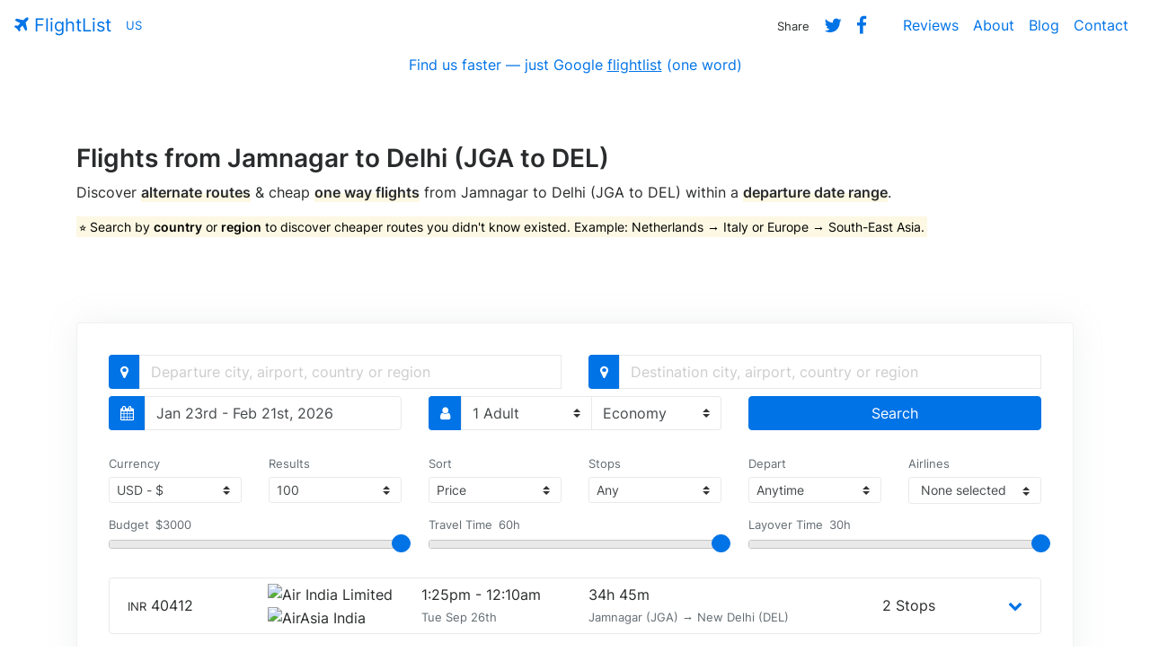

--- FILE ---
content_type: text/html; charset=UTF-8
request_url: https://www.flightlist.io/jamnagar-jga-delhi-del-cheap-one-way-flights.php
body_size: 6932
content:
<!DOCTYPE html>
<html lang="en">
  <head>
    <meta charset="utf-8">
    <meta name="viewport" content="width=device-width, initial-scale=1, shrink-to-fit=no">
    <meta name="description" content="Find the cheapest one way flights & airline tickets from Jamnagar to Delhi (JGA to DEL) within a departure date range.">
    <meta name="author" content="FlightList">
    <title>Jamnagar to Delhi (JGA to DEL) One Way Flights | FlightList</title>
    <!-- Twitter Card -->
    <meta name="twitter:card" content="summary_large_image">
    <meta name="twitter:site" content="@flightlist">
    <meta name="twitter:creator" content="@ismaelyws">
    <meta name="twitter:title" content="FlightList - Book Flights. Simplified.">
    <meta name="twitter:description" content="Discover alternate routes &amp; cheap, one way flights &#x2708; within a departure date range. Made for digital nomads, remote workers & flexible travelers.">
    <meta name="twitter:image" content="http://www.flightlist.io/img/twitter-card.jpg">
    <!-- Facebook Open Graph-->
    <meta property="og:url" content="http://www.flightlist.io" />
    <meta property="og:type" content="website" />
    <meta property="og:title" content="FlightList - Book Flights. Simplified." />
    <meta property="og:description" content="Discover alternate routes &amp; cheap, one way flights &#x2708; within a departure date range. Made for digital nomads, remote workers & flexible travelers." />
    <meta property="og:image" content="http://www.flightlist.io/img/fb-card.jpg" />
    <!-- Bootstrap CSS -->
    <link href="css/bootstrap.min.css" rel="stylesheet">
    <!-- jQuery UI CSS -->
    <link href="css/jquery-ui.min.css" rel="stylesheet">
    <!-- FlightList CSS -->
    <link href="css/flightlist.css" rel="stylesheet">
    <!-- Font Awesome CSS -->
    <link href="css/font-awesome.min.css" rel="stylesheet">
    <!-- Date Range Picker CSS -->
    <link href="css/daterangepicker.css" rel="stylesheet">
    <!-- Easy Autocomplete CSS -->
    <link href="css/easy-autocomplete.min.css" rel="stylesheet">
    <!-- Bootstrap Multiselect CSS -->
    <link href="css/bootstrap-multiselect.css" rel="stylesheet">
    <!-- Rangeslider CSS -->
    <link href="css/rangeslider.css" rel="stylesheet">
    <!-- Conanical URL -->
    <link rel="canonical" href="https://www.flightlist.io/jamnagar-jga-delhi-del-cheap-one-way-flights.php">
  </head>
  <body>
    <section id="welcome">
        <!-- Navigation -->
        <nav class="navbar bg-transparent navbar-toggleable-md">
          <button class="navbar-toggler navbar-toggler-right" type="button" data-toggle="collapse" data-target="#containerNavbar" aria-controls="containerNavbar" aria-expanded="false" aria-label="Toggle navigation">
            <span class="navbar-toggler-icon"></span>
          </button>
          <a href="https://www.flightlist.io" class="navbar-brand" title="FlightList Homepage" alt="FlightList Homepage"><i class="fa fa-plane" aria-hidden="true"></i> FlightList</a>
          <div id="countryip" class="navbar-text site-description text-info small">US</div>
          <div class="collapse navbar-collapse" id="containerNavbar">
            <ul class="navbar-nav ml-auto">
              <li class="nav-item">
                <span class="nav-link"><small>Share</small></span>
              </li>
              <li class="nav-item">
                <a class="nav-link" rel="nofollow" target="_blank" href="https://twitter.com/intent/tweet?text=Discover%20alternate%20routes%20and cheap,%20one way%20flights%20&#x2708;%20within%20a%20departure%20date%20range%20with%20http://www.flightlist.io%20made%20by%20%40ismaelyws%20%23travel%20%23digitalnomad%20%23remote%20%23tbex%20%23ttot%20%23budgettravel%20%23trlt"><i class="fa fa-lg fa-twitter" aria-hidden="true"></i></a>
              </li>
              <li class="nav-item mr-4">
                <a class="fb-share nav-link" rel="nofollow" target="_blank" href="https://www.facebook.com/sharer/sharer.php?u=http%3A//www.flightlist.io"><i class="fa fa-lg fa-facebook" aria-hidden="true"></i></a>
              </li>
              <li class="nav-item">
                <a class="nav-link" href="reviews.php">Reviews</a>
              </li>
              <li class="nav-item">
                <a class="nav-link" href="about.php">About</a>
              </li>
              <li class="nav-item">
                <a class="nav-link" href="blog.php">Blog</a>
              </li>
              <li class="nav-item">
                <a class="nav-link" href="contact.php">Contact</a>
              </li>
            </ul>
          </div>
        </nav>
        <!-- Infobox -->
        <div class="container-fluid">
          <div class="row">
            <div class="col-md-12 text-center">
              <span class="news">Find us faster — just Google <u>flightlist</u> (one word)</span>
            </div>
          </div>
        </div>
        <!-- Page Content -->
        <div class="container welcome">
          <div class="row">
            <div class="col-md-12 message">
              <h1 class="page-title">Flights from Jamnagar to Delhi (JGA to DEL)</h1>
              <p>Discover <span class="underline">alternate routes</span> &amp; cheap <span class="underline">one way flights</span> from Jamnagar to Delhi (JGA to DEL) within a <span class="underline">departure date range</span>.</p>
              <p class="blue"><mark>⭐ Search by <strong>country</strong> or <strong>region</strong> to discover cheaper routes you didn't know existed. Example: Netherlands &rarr; Italy or Europe &rarr; South-East Asia.</mark></p>
            </div>
          </div>
        </div>
        <!-- Flight List -->
        <div class="container mb-2 search">
          <div class="card">
            <div class="col-md-12">
                <form method="GET" name="flightsearch" class="form-inline form-group row">                 
                  <div class="input-group mb-2 col-md-6 origin">
                    <span class="input-group-addon primary"><i class="fa fa-map-marker" aria-hidden="true"></i></span>
                    <input id="from-input" name="from" type="text" class="form-control" placeholder="Departure city, airport, country or region">
                    <input id="from-data" type="hidden" value="JGA">
                  </div>
                  <div class="input-group mb-2 col-md-6 destination">
                    <span class="input-group-addon primary"><i class="fa fa-map-marker" aria-hidden="true"></i></span>
                    <input id="to-input" name="to" type="text" class="form-control" placeholder="Destination city, airport, country or region">
                    <input id="to-data" type="hidden" value="DEL">
                  </div>
                  <div class="input-group mb-2 col-md-4 date">
                    <span class="input-group-addon primary"><i class="fa fa-calendar" aria-hidden="true"></i></span>
                    <div id="daterangepicker" name="daterangepicker" type="text" class="form-control" title="Select a departure date range" /><span></span></div>
                  </div>
                  <div class="input-group mb-2 col-md-4 passengers">
                    <span class="input-group-addon primary"><i class="fa fa-user" aria-hidden="true"></i></span>
                    <select id="adults" name="adults" class="form-control custom-select">
                      <option value="1">1 Adult</option>
                      <option value="2">2 Adults</option>
                      <option value="3">3 Adults</option>
                      <option value="4">4 Adults</option>
                      <option value="5">5 Adults</option>
                    </select>
                    <select id="cabins" name="cabins" class="form-control custom-select border-left-0">
                      <option value="M">Economy</option>
                      <option value="W">Premium Economy</option>
                      <option value="C">Business</option>
                      <option value="F">First Class</option>
                    </select>
                  </div>
                  <div class="input-group mb-2 col-md-4">
                    <input type="hidden" name="chngair" id="chngair" value="yes">
                    <button id="submit" type="submit" class="btn btn-primary btn-block">Search</button>
                  </div>
                </form>
            </div>
            <div class="col-lg-12 mb-2 filter">
              <form id="filter">
                <div class="row">
                <div class="col-md-12">
                <div class="row">
                  <div class="col-md-2 currency">
                    <label class="text-muted mb-1"><small>Currency</small></label>
                    <div class="input-group-sm">
                      <select id="currency" name="currency" class="form-control input-sm custom-select selectpicker">
                        <option value="USD" data-symbol="US$">USD - $</option>
                        <option value="AUD" data-symbol="AU$">AUD - $</option>
                        <option value="BRL" data-symbol="R$">BRL - R$</option>
                        <option value="CAD" data-symbol="CA$">CAD - $</option>
                        <option value="CNY" data-symbol="元">CNY - 元</option>
                        <option value="EUR" data-symbol="€">EUR - €</option>
                        <option value="GBP" data-symbol="£">GBP - £</option>
                        <option value="INR" data-symbol="₹">INR - ₹</option>
                        <option value="MXN" data-symbol="MX$">MXN - $</option>
                        <option value="NZD" data-symbol="NZ$">NZD - $</option>
                        <option value="PLN" data-symbol="zł">PLN - zł</option>
                        <option value="RUB" data-symbol="₽">RUB - ₽</option>
                        <option value="TRY" data-symbol="₺">TRY - ₺</option>
                        <option value="ZAR" data-symbol="R">ZAR - R</option>
                      </select>
                    </div>
                  </div>
                  <div class="col-md-2 limit">
                    <label class="text-muted mb-1"><small>Results</small></label>
                    <div class="input-group-sm">
                      <select id="limit" name="limit" class="form-control input-sm custom-select">
                        <option value="25">25</option>
                        <option value="50">50</option>
                        <option value="75">75</option>
                        <option value="100" selected="selected">100</option>
                        <option value="200">200</option>
                      </select>
                    </div>
                  </div>
                  <div class="col-md-2 sort">
                    <label class="text-muted mb-1"><small>Sort</small></label>
                    <div class="input-group-sm">
                      <select id="sort" name="sort" class="form-control input-sm custom-select">
                        <option value="price">Price</option>
                        <option value="quality">Quality</option>
                        <option value="duration">Duration</option>
                        <option value="date">Date</option>
                      </select>
                    </div>
                  </div>
                  <div class="col-md-2 stops">
                    <label class="text-muted mb-1"><small>Stops</small></label>
                    <div class="input-group-sm">
                      <select id="stops" name="stops" class="form-control input-sm custom-select">
                        <option value="10">Any</option>
                        <option value="0">Direct</option>
                        <option value="1">Up to 1</option>
                        <option value="2">Up to 2</option>
                        <option value="3">Up to 3</option>
                        <option value="4">Up to 4</option>
                      </select>
                    </div>
                  </div>
                  <div class="col-md-2 depart">
                    <label class="text-muted mb-1"><small>Depart</small></label>
                    <div class="input-group-sm">
                      <select id="depart" name="depart" class="form-control input-sm custom-select">
                        <option data-from="00:00" data-to="23:59">Anytime</option>
                        <option data-from="06:00" data-to="11:59">Morning</option>
                        <option data-from="12:00" data-to="17:59">Afternoon</option>
                        <option data-from="18:00" data-to="23:59">Evening</option>
                        <option data-from="00:00" data-to="05:59">Night</option>
                      </select>
                    </div>
                  </div>
                  <div class="col-md-2 mr-0 airlines">
                    <label class="text-muted mb-1"><small>Airlines</small></label>
                    <div class="input-group-sm">
                      <select id="airlinefilter" class="form-control input-sm custom-select" multiple="multiple"></select>
                    </div>
                  </div>
                </div>
                <div class="row mt-3 mb-4">
                  <div class="col-md-4">
                    <div class="budget range-slider">
                      <span class="text-muted small align-top align-top-line-height">Budget</span>
                      <input id="budget-amount" class="budget-amount amount text-muted small align-top" type="text" readonly>
                      <div id="budget" class="mt-0"></div>
                    </div>
                  </div>
                  <div class="col-md-4">
                    <div class="duration range-slider">
                      <span class="text-muted small align-top align-top-line-height">Travel Time</span>
                      <input id="duration-amount" class="duration-amount amount text-muted small align-top" type="text" readonly>
                      <div id="duration" class="mt-0"></div>
                    </div>
                  </div>
                  <div class="col-md-4">
                    <div class="layover range-slider">
                      <span class="text-muted small align-top align-top-line-height">Layover Time</span>
                      <input id="layover-amount" class="layover-amount amount text-muted small align-top" type="text" readonly>
                      <div id="layover" class="mt-0"></div>
                    </div>
                  </div>
                </div>
                </div>
              </div>
            </form>
            </div>
            <div class="loading">Loading&#8230;</div>
            <div id="results" class="col-md-12 results"><ul class="flights-list mb-0"><li class="flight mb-3"><div class="row vertical-align"><div class="col-xs-2 col-sm-2 col-md-2"><small>INR</small> <span class="price">40412</span></div><div class="col-xs-2 col-sm-2 col-md-2 pl-0"><img class="mr-1" src="https://images.kiwi.com/airlines/32/AI.png" title="Air India Limited" alt="Air India Limited"><img class="mr-1" src="https://images.kiwi.com/airlines/32/I5.png" title="AirAsia India" alt="AirAsia India"></div><div class="col-xs-2 col-sm-2 col-md-2 pr-0 pl-0"><div class="row"><div class="col-md-12"><span class="reduced">1:25pm - 12:10am</span></div><div class="col-md-12"><small class="text-muted">Tue Sep 26th</small></div></div></div><div class="col-xs-4 col-sm-4 col-md-4"><div class="row"><div class="col-md-12">34h 45m</div><div class="col-md-12"><small class="text-muted">Jamnagar (JGA) → New Delhi (DEL)</small></div></div></div><div class="col-xs-1 col-sm-1 col-md-1 pr-0 pl-0">2 Stops</div><div class="col-md-1 text-right"><a data-toggle="collapse" href="#JGA-DEL-40412-1695734700" role="button" aria-expanded="false" aria-controls="collapseExample"><i class="fa fa-chevron-down" aria-hidden="true"></i></a></div></div><div class="collapse" id="JGA-DEL-40412-1695734700"><div class="route small card mt-3 mb-3"><div class="card-block"><p class="mb-0"><i class="fa fa-calendar ml-2" aria-hidden="true"></i> Tue Sep 26th 2023 <i class="fa fa-plane ml-2" aria-hidden="true"></i> Air India Limited <span class="text-muted">· AI 648</span> <i class="fa fa-map-marker ml-2" aria-hidden="true"></i> Depart at 1:25pm from Jamnagar (JGA) <i class="fa fa-clock-o ml-2" aria-hidden="true"></i> Fly for 1h 30m <i class="fa fa-map-marker ml-2" aria-hidden="true"></i> Arrive at 2:55pm in Mumbai (BOM)</p></div></div><div class="layover text-center small"><p class="mb-0">Layover in Mumbai for 24h 20m</p></div><div class="route small card mt-3 mb-3"><div class="card-block"><p class="mb-0"><i class="fa fa-calendar ml-2" aria-hidden="true"></i> Wed Sep 27th 2023 <i class="fa fa-plane ml-2" aria-hidden="true"></i> AirAsia India <span class="text-muted">· I5 679</span> <i class="fa fa-map-marker ml-2" aria-hidden="true"></i> Depart at 3:15pm from Mumbai (BOM) <i class="fa fa-clock-o ml-2" aria-hidden="true"></i> Fly for 1h 35m <i class="fa fa-map-marker ml-2" aria-hidden="true"></i> Arrive at 4:50pm in Jaipur (JAI)</p></div></div><div class="layover text-center small"><p class="mb-0">Layover in Jaipur for 6h 30m</p></div><div class="route small card mt-3 mb-3"><div class="card-block"><p class="mb-0"><i class="fa fa-calendar ml-2" aria-hidden="true"></i> Wed Sep 27th 2023 <i class="fa fa-plane ml-2" aria-hidden="true"></i> AirAsia India <span class="text-muted">· I5 769</span> <i class="fa fa-map-marker ml-2" aria-hidden="true"></i> Depart at 11:20pm from Jaipur (JAI) <i class="fa fa-clock-o ml-2" aria-hidden="true"></i> Fly for 0h 50m <i class="fa fa-map-marker ml-2" aria-hidden="true"></i> Arrive at 12:10am in New Delhi (DEL)</p></div></div></div></li><li class="flight mb-3"><div class="row vertical-align"><div class="col-xs-2 col-sm-2 col-md-2"><small>INR</small> <span class="price">40534</span></div><div class="col-xs-2 col-sm-2 col-md-2 pl-0"><img class="mr-1" src="https://images.kiwi.com/airlines/32/AI.png" title="Air India Limited" alt="Air India Limited"><img class="mr-1" src="https://images.kiwi.com/airlines/32/I5.png" title="AirAsia India" alt="AirAsia India"></div><div class="col-xs-2 col-sm-2 col-md-2 pr-0 pl-0"><div class="row"><div class="col-md-12"><span class="reduced">1:25pm - 2:05pm</span></div><div class="col-md-12"><small class="text-muted">Tue Sep 26th</small></div></div></div><div class="col-xs-4 col-sm-4 col-md-4"><div class="row"><div class="col-md-12">24h 40m</div><div class="col-md-12"><small class="text-muted">Jamnagar (JGA) → New Delhi (DEL)</small></div></div></div><div class="col-xs-1 col-sm-1 col-md-1 pr-0 pl-0">2 Stops</div><div class="col-md-1 text-right"><a data-toggle="collapse" href="#JGA-DEL-40534-1695734700" role="button" aria-expanded="false" aria-controls="collapseExample"><i class="fa fa-chevron-down" aria-hidden="true"></i></a></div></div><div class="collapse" id="JGA-DEL-40534-1695734700"><div class="route small card mt-3 mb-3"><div class="card-block"><p class="mb-0"><i class="fa fa-calendar ml-2" aria-hidden="true"></i> Tue Sep 26th 2023 <i class="fa fa-plane ml-2" aria-hidden="true"></i> Air India Limited <span class="text-muted">· AI 648</span> <i class="fa fa-map-marker ml-2" aria-hidden="true"></i> Depart at 1:25pm from Jamnagar (JGA) <i class="fa fa-clock-o ml-2" aria-hidden="true"></i> Fly for 1h 30m <i class="fa fa-map-marker ml-2" aria-hidden="true"></i> Arrive at 2:55pm in Mumbai (BOM)</p></div></div><div class="layover text-center small"><p class="mb-0">Layover in Mumbai for 8h 45m</p></div><div class="route small card mt-3 mb-3"><div class="card-block"><p class="mb-0"><i class="fa fa-calendar ml-2" aria-hidden="true"></i> Tue Sep 26th 2023 <i class="fa fa-plane ml-2" aria-hidden="true"></i> AirAsia India <span class="text-muted">· I5 2992</span> <i class="fa fa-map-marker ml-2" aria-hidden="true"></i> Depart at 11:40pm from Mumbai (BOM) <i class="fa fa-clock-o ml-2" aria-hidden="true"></i> Fly for 1h 55m <i class="fa fa-map-marker ml-2" aria-hidden="true"></i> Arrive at 1:35am in Bengaluru (BLR)</p></div></div><div class="layover text-center small"><p class="mb-0">Layover in Bengaluru for 9h 40m</p></div><div class="route small card mt-3 mb-3"><div class="card-block"><p class="mb-0"><i class="fa fa-calendar ml-2" aria-hidden="true"></i> Wed Sep 27th 2023 <i class="fa fa-plane ml-2" aria-hidden="true"></i> AirAsia India <span class="text-muted">· I5 741</span> <i class="fa fa-map-marker ml-2" aria-hidden="true"></i> Depart at 11:15am from Bengaluru (BLR) <i class="fa fa-clock-o ml-2" aria-hidden="true"></i> Fly for 2h 50m <i class="fa fa-map-marker ml-2" aria-hidden="true"></i> Arrive at 2:05pm in New Delhi (DEL)</p></div></div></div></li><li class="flight mb-3"><div class="row vertical-align"><div class="col-xs-2 col-sm-2 col-md-2"><small>INR</small> <span class="price">42256</span></div><div class="col-xs-2 col-sm-2 col-md-2 pl-0"><img class="mr-1" src="https://images.kiwi.com/airlines/32/AI.png" title="Air India Limited" alt="Air India Limited"><img class="mr-1" src="https://images.kiwi.com/airlines/32/I5.png" title="AirAsia India" alt="AirAsia India"></div><div class="col-xs-2 col-sm-2 col-md-2 pr-0 pl-0"><div class="row"><div class="col-md-12"><span class="reduced">1:25pm - 2:00am</span></div><div class="col-md-12"><small class="text-muted">Tue Sep 26th</small></div></div></div><div class="col-xs-4 col-sm-4 col-md-4"><div class="row"><div class="col-md-12">12h 35m</div><div class="col-md-12"><small class="text-muted">Jamnagar (JGA) → New Delhi (DEL)</small></div></div></div><div class="col-xs-1 col-sm-1 col-md-1 pr-0 pl-0">2 Stops</div><div class="col-md-1 text-right"><a data-toggle="collapse" href="#JGA-DEL-42256-1695734700" role="button" aria-expanded="false" aria-controls="collapseExample"><i class="fa fa-chevron-down" aria-hidden="true"></i></a></div></div><div class="collapse" id="JGA-DEL-42256-1695734700"><div class="route small card mt-3 mb-3"><div class="card-block"><p class="mb-0"><i class="fa fa-calendar ml-2" aria-hidden="true"></i> Tue Sep 26th 2023 <i class="fa fa-plane ml-2" aria-hidden="true"></i> Air India Limited <span class="text-muted">· AI 648</span> <i class="fa fa-map-marker ml-2" aria-hidden="true"></i> Depart at 1:25pm from Jamnagar (JGA) <i class="fa fa-clock-o ml-2" aria-hidden="true"></i> Fly for 1h 30m <i class="fa fa-map-marker ml-2" aria-hidden="true"></i> Arrive at 2:55pm in Mumbai (BOM)</p></div></div><div class="layover text-center small"><p class="mb-0">Layover in Mumbai for 2h 55m</p></div><div class="route small card mt-3 mb-3"><div class="card-block"><p class="mb-0"><i class="fa fa-calendar ml-2" aria-hidden="true"></i> Tue Sep 26th 2023 <i class="fa fa-plane ml-2" aria-hidden="true"></i> AirAsia India <span class="text-muted">· I5 338</span> <i class="fa fa-map-marker ml-2" aria-hidden="true"></i> Depart at 5:50pm from Mumbai (BOM) <i class="fa fa-clock-o ml-2" aria-hidden="true"></i> Fly for 1h 5m <i class="fa fa-map-marker ml-2" aria-hidden="true"></i> Arrive at 6:55pm in Goa (GOI)</p></div></div><div class="layover text-center small"><p class="mb-0">Layover in Goa for 4h 30m</p></div><div class="route small card mt-3 mb-3"><div class="card-block"><p class="mb-0"><i class="fa fa-calendar ml-2" aria-hidden="true"></i> Tue Sep 26th 2023 <i class="fa fa-plane ml-2" aria-hidden="true"></i> AirAsia India <span class="text-muted">· I5 830</span> <i class="fa fa-map-marker ml-2" aria-hidden="true"></i> Depart at 11:25pm from Goa (GOI) <i class="fa fa-clock-o ml-2" aria-hidden="true"></i> Fly for 2h 35m <i class="fa fa-map-marker ml-2" aria-hidden="true"></i> Arrive at 2:00am in New Delhi (DEL)</p></div></div></div></li><li class="flight mb-3"><div class="row vertical-align"><div class="col-xs-2 col-sm-2 col-md-2"><small>INR</small> <span class="price">42705</span></div><div class="col-xs-2 col-sm-2 col-md-2 pl-0"><img class="mr-1" src="https://images.kiwi.com/airlines/32/QP.png" title="Akasa Air" alt="Akasa Air"><img class="mr-1" src="https://images.kiwi.com/airlines/32/AI.png" title="Air India Limited" alt="Air India Limited"></div><div class="col-xs-2 col-sm-2 col-md-2 pr-0 pl-0"><div class="row"><div class="col-md-12"><span class="reduced">1:25pm - 3:10pm</span></div><div class="col-md-12"><small class="text-muted">Tue Sep 26th</small></div></div></div><div class="col-xs-4 col-sm-4 col-md-4"><div class="row"><div class="col-md-12">25h 45m</div><div class="col-md-12"><small class="text-muted">Jamnagar (JGA) → New Delhi (DEL)</small></div></div></div><div class="col-xs-1 col-sm-1 col-md-1 pr-0 pl-0">1 Stop</div><div class="col-md-1 text-right"><a data-toggle="collapse" href="#JGA-DEL-42705-1695734700" role="button" aria-expanded="false" aria-controls="collapseExample"><i class="fa fa-chevron-down" aria-hidden="true"></i></a></div></div><div class="collapse" id="JGA-DEL-42705-1695734700"><div class="route small card mt-3 mb-3"><div class="card-block"><p class="mb-0"><i class="fa fa-calendar ml-2" aria-hidden="true"></i> Tue Sep 26th 2023 <i class="fa fa-plane ml-2" aria-hidden="true"></i> Air India Limited <span class="text-muted">· AI 648</span> <i class="fa fa-map-marker ml-2" aria-hidden="true"></i> Depart at 1:25pm from Jamnagar (JGA) <i class="fa fa-clock-o ml-2" aria-hidden="true"></i> Fly for 1h 30m <i class="fa fa-map-marker ml-2" aria-hidden="true"></i> Arrive at 2:55pm in Mumbai (BOM)</p></div></div><div class="layover text-center small"><p class="mb-0">Layover in Mumbai for 22h 10m</p></div><div class="route small card mt-3 mb-3"><div class="card-block"><p class="mb-0"><i class="fa fa-calendar ml-2" aria-hidden="true"></i> Wed Sep 27th 2023 <i class="fa fa-plane ml-2" aria-hidden="true"></i> Akasa Air <span class="text-muted">· QP 1127</span> <i class="fa fa-map-marker ml-2" aria-hidden="true"></i> Depart at 1:05pm from Mumbai (BOM) <i class="fa fa-clock-o ml-2" aria-hidden="true"></i> Fly for 2h 5m <i class="fa fa-map-marker ml-2" aria-hidden="true"></i> Arrive at 3:10pm in New Delhi (DEL)</p></div></div></div></li><li class="flight mb-3"><div class="row vertical-align"><div class="col-xs-2 col-sm-2 col-md-2"><small>INR</small> <span class="price">43215</span></div><div class="col-xs-2 col-sm-2 col-md-2 pl-0"><img class="mr-1" src="https://images.kiwi.com/airlines/32/AI.png" title="Air India Limited" alt="Air India Limited"><img class="mr-1" src="https://images.kiwi.com/airlines/32/6E.png" title="IndiGo Airlines" alt="IndiGo Airlines"></div><div class="col-xs-2 col-sm-2 col-md-2 pr-0 pl-0"><div class="row"><div class="col-md-12"><span class="reduced">1:25pm - 7:25pm</span></div><div class="col-md-12"><small class="text-muted">Tue Sep 26th</small></div></div></div><div class="col-xs-4 col-sm-4 col-md-4"><div class="row"><div class="col-md-12">6h 0m</div><div class="col-md-12"><small class="text-muted">Jamnagar (JGA) → New Delhi (DEL)</small></div></div></div><div class="col-xs-1 col-sm-1 col-md-1 pr-0 pl-0">1 Stop</div><div class="col-md-1 text-right"><a data-toggle="collapse" href="#JGA-DEL-43215-1695734700" role="button" aria-expanded="false" aria-controls="collapseExample"><i class="fa fa-chevron-down" aria-hidden="true"></i></a></div></div><div class="collapse" id="JGA-DEL-43215-1695734700"><div class="route small card mt-3 mb-3"><div class="card-block"><p class="mb-0"><i class="fa fa-calendar ml-2" aria-hidden="true"></i> Tue Sep 26th 2023 <i class="fa fa-plane ml-2" aria-hidden="true"></i> Air India Limited <span class="text-muted">· AI 648</span> <i class="fa fa-map-marker ml-2" aria-hidden="true"></i> Depart at 1:25pm from Jamnagar (JGA) <i class="fa fa-clock-o ml-2" aria-hidden="true"></i> Fly for 1h 30m <i class="fa fa-map-marker ml-2" aria-hidden="true"></i> Arrive at 2:55pm in Mumbai (BOM)</p></div></div><div class="layover text-center small"><p class="mb-0">Layover in Mumbai for 2h 20m</p></div><div class="route small card mt-3 mb-3"><div class="card-block"><p class="mb-0"><i class="fa fa-calendar ml-2" aria-hidden="true"></i> Tue Sep 26th 2023 <i class="fa fa-plane ml-2" aria-hidden="true"></i> IndiGo Airlines <span class="text-muted">· 6E 2103</span> <i class="fa fa-map-marker ml-2" aria-hidden="true"></i> Depart at 5:15pm from Mumbai (BOM) <i class="fa fa-clock-o ml-2" aria-hidden="true"></i> Fly for 2h 10m <i class="fa fa-map-marker ml-2" aria-hidden="true"></i> Arrive at 7:25pm in New Delhi (DEL)</p></div></div></div></li><li class="flight mb-3"><div class="row vertical-align"><div class="col-xs-2 col-sm-2 col-md-2"><small>INR</small> <span class="price">43215</span></div><div class="col-xs-2 col-sm-2 col-md-2 pl-0"><img class="mr-1" src="https://images.kiwi.com/airlines/32/AI.png" title="Air India Limited" alt="Air India Limited"><img class="mr-1" src="https://images.kiwi.com/airlines/32/6E.png" title="IndiGo Airlines" alt="IndiGo Airlines"></div><div class="col-xs-2 col-sm-2 col-md-2 pr-0 pl-0"><div class="row"><div class="col-md-12"><span class="reduced">1:25pm - 8:05am</span></div><div class="col-md-12"><small class="text-muted">Tue Sep 26th</small></div></div></div><div class="col-xs-4 col-sm-4 col-md-4"><div class="row"><div class="col-md-12">18h 40m</div><div class="col-md-12"><small class="text-muted">Jamnagar (JGA) → New Delhi (DEL)</small></div></div></div><div class="col-xs-1 col-sm-1 col-md-1 pr-0 pl-0">1 Stop</div><div class="col-md-1 text-right"><a data-toggle="collapse" href="#JGA-DEL-43215-1695734700" role="button" aria-expanded="false" aria-controls="collapseExample"><i class="fa fa-chevron-down" aria-hidden="true"></i></a></div></div><div class="collapse" id="JGA-DEL-43215-1695734700"><div class="route small card mt-3 mb-3"><div class="card-block"><p class="mb-0"><i class="fa fa-calendar ml-2" aria-hidden="true"></i> Tue Sep 26th 2023 <i class="fa fa-plane ml-2" aria-hidden="true"></i> Air India Limited <span class="text-muted">· AI 648</span> <i class="fa fa-map-marker ml-2" aria-hidden="true"></i> Depart at 1:25pm from Jamnagar (JGA) <i class="fa fa-clock-o ml-2" aria-hidden="true"></i> Fly for 1h 30m <i class="fa fa-map-marker ml-2" aria-hidden="true"></i> Arrive at 2:55pm in Mumbai (BOM)</p></div></div><div class="layover text-center small"><p class="mb-0">Layover in Mumbai for 15h 10m</p></div><div class="route small card mt-3 mb-3"><div class="card-block"><p class="mb-0"><i class="fa fa-calendar ml-2" aria-hidden="true"></i> Wed Sep 27th 2023 <i class="fa fa-plane ml-2" aria-hidden="true"></i> IndiGo Airlines <span class="text-muted">· 6E 5187</span> <i class="fa fa-map-marker ml-2" aria-hidden="true"></i> Depart at 6:05am from Mumbai (BOM) <i class="fa fa-clock-o ml-2" aria-hidden="true"></i> Fly for 2h 0m <i class="fa fa-map-marker ml-2" aria-hidden="true"></i> Arrive at 8:05am in New Delhi (DEL)</p></div></div></div></li><li class="flight mb-3"><div class="row vertical-align"><div class="col-xs-2 col-sm-2 col-md-2"><small>INR</small> <span class="price">44642</span></div><div class="col-xs-2 col-sm-2 col-md-2 pl-0"><img class="mr-1" src="https://images.kiwi.com/airlines/32/AI.png" title="Air India Limited" alt="Air India Limited"><img class="mr-1" src="https://images.kiwi.com/airlines/32/I5.png" title="AirAsia India" alt="AirAsia India"></div><div class="col-xs-2 col-sm-2 col-md-2 pr-0 pl-0"><div class="row"><div class="col-md-12"><span class="reduced">1:25pm - 1:10am</span></div><div class="col-md-12"><small class="text-muted">Tue Sep 26th</small></div></div></div><div class="col-xs-4 col-sm-4 col-md-4"><div class="row"><div class="col-md-12">11h 45m</div><div class="col-md-12"><small class="text-muted">Jamnagar (JGA) → New Delhi (DEL)</small></div></div></div><div class="col-xs-1 col-sm-1 col-md-1 pr-0 pl-0">2 Stops</div><div class="col-md-1 text-right"><a data-toggle="collapse" href="#JGA-DEL-44642-1695734700" role="button" aria-expanded="false" aria-controls="collapseExample"><i class="fa fa-chevron-down" aria-hidden="true"></i></a></div></div><div class="collapse" id="JGA-DEL-44642-1695734700"><div class="route small card mt-3 mb-3"><div class="card-block"><p class="mb-0"><i class="fa fa-calendar ml-2" aria-hidden="true"></i> Tue Sep 26th 2023 <i class="fa fa-plane ml-2" aria-hidden="true"></i> Air India Limited <span class="text-muted">· AI 648</span> <i class="fa fa-map-marker ml-2" aria-hidden="true"></i> Depart at 1:25pm from Jamnagar (JGA) <i class="fa fa-clock-o ml-2" aria-hidden="true"></i> Fly for 1h 30m <i class="fa fa-map-marker ml-2" aria-hidden="true"></i> Arrive at 2:55pm in Mumbai (BOM)</p></div></div><div class="layover text-center small"><p class="mb-0">Layover in Mumbai for 6h 0m</p></div><div class="route small card mt-3 mb-3"><div class="card-block"><p class="mb-0"><i class="fa fa-calendar ml-2" aria-hidden="true"></i> Tue Sep 26th 2023 <i class="fa fa-plane ml-2" aria-hidden="true"></i> AirAsia India <span class="text-muted">· I5 773</span> <i class="fa fa-map-marker ml-2" aria-hidden="true"></i> Depart at 8:55pm from Mumbai (BOM) <i class="fa fa-clock-o ml-2" aria-hidden="true"></i> Fly for 2h 10m <i class="fa fa-map-marker ml-2" aria-hidden="true"></i> Arrive at 11:05pm in Lucknow (LKO)</p></div></div><div class="layover text-center small"><p class="mb-0">Layover in Lucknow for 0h 30m</p></div><div class="route small card mt-3 mb-3"><div class="card-block"><p class="mb-0"><i class="fa fa-calendar ml-2" aria-hidden="true"></i> Tue Sep 26th 2023 <i class="fa fa-plane ml-2" aria-hidden="true"></i> AirAsia India <span class="text-muted">· I5 773</span> <i class="fa fa-map-marker ml-2" aria-hidden="true"></i> Depart at 11:35pm from Lucknow (LKO) <i class="fa fa-clock-o ml-2" aria-hidden="true"></i> Fly for 1h 35m <i class="fa fa-map-marker ml-2" aria-hidden="true"></i> Arrive at 1:10am in New Delhi (DEL)</p></div></div></div></li></ul></div>
            <div id="loadmore" class="col-lg-12 loadmore"></div>
          </div>
        </div>
    </section>
    <section id="reviews" class="reviews mt-5">
      <div class="container">
        <div class="row justify-content-md-center">
          <div class="col-md-6">
            <div class="pb-3 mb-3">
              <div class="card p-4">
                <div class="d-flex justify-content-between">
                    <div class="d-flex flex-row align-items-center">
                        <img src="img/sarahbb-twitter.png" class="rounded-circle mr-2" alt="@sarahbb1">
                        <div class="ms-2">
                            <h6 class="mb-0">Sarah Belizaire</h6><span>@sarahbb1</span>
                        </div>
                    </div>
                    <i class="fa fa-lg fa-twitter" aria-hidden="true"></i>
                </div>
                <p class="mt-3 mb-0 text-justify">Have flexible travel plans or looking for alternative routes given the chaos? Check out all the connection possibilities via a super helpful site created by @ismaelyws flightlist.io thanks to @andy_travels for the recommendation #travel #flights</p>
              </div>
            </div>
            <div class="pb-3 mb-3">
              <div class="card p-4">
                <div class="d-flex justify-content-between">
                    <div class="d-flex flex-row align-items-center">
                        <img src="img/eyupitsjohn-twitter.png" class="rounded-circle mr-2" alt="@eyupitsjohn">
                        <div class="ms-2">
                            <h6 class="mb-0">John Ford</h6><span>@eyupitsjohn</span>
                        </div>
                    </div>
                    <i class="fa fa-lg fa-twitter" aria-hidden="true"></i>
                </div>
                <p class="mt-3 mb-0 text-justify">There seem to be lots of sites launching at the moment that promise to find you cheap flights but not many have the professional finish of Flightlist by @ismaelyws #travel #flights</p>
              </div>
            </div>
        </div>
        <div class="col-md-6">
            <div class="pb-3 mb-3">
              <div class="card p-4">
                <div class="d-flex justify-content-between">
                    <div class="d-flex flex-row align-items-center">
                        <img src="img/andytravels-twitter.png" class="rounded-circle mr-2" alt="@andy_travels">
                        <div class="ms-2">
                            <h6 class="mb-0">Andy Travels</h6><span>@andy_travels</span>
                        </div>
                    </div>
                    <i class="fa fa-lg fa-twitter" aria-hidden="true"></i>
                </div>
                <p class="mt-3 mb-0 text-justify">@ismaelyws Just tried out Flightlist for the first time. Really nice idea, well made, and just what I need at the moment 👍</p>
              </div>
            </div>
            <div class="pb-3 mb-3">
              <div class="card p-4">
                <div class="d-flex justify-content-between">
                    <div class="d-flex flex-row align-items-center">
                        <img src="img/travelwitbender-twitter.png" class="rounded-circle mr-2" alt="@travelwitbender">
                        <div class="ms-2">
                            <h6 class="mb-0">Travel With Bender</h6><span>@travelwitbender</span>
                        </div>
                    </div>
                    <i class="fa fa-lg fa-twitter" aria-hidden="true"></i>
                </div>
                <p class="mt-3 mb-0 text-justify">Did you spot my recent article about how to score cheap one way flights? ✈️ FlightList is my new secret tool for discovering cheap routes, within a departure date range. Plus you can also search by country/region for departures & destinations. Powerful! 💪</p>
              </div>
              
            </div>
        </div>
        </div>
      </div>
    </section>
    <section id="explore" class="explore mt-5">
      <div class="container">
        <div class="row justify-content-md-center">
          <div class="col-md-12 text-center mb-2">
            <h3 class="section-heading">Explore Flight Options</h3>
          </div>
          <div class="col-md-12">
            <div class="card">
              <div class="searches"><div class="row">
	<div class="col-md-4 pr-md-0">
		<ul class="list-group list-group-flush">
		  <li class="list-group-item"><a href="/flights/turkey/">Flights from Turkey</a></li>
		  <li class="list-group-item"><a href="/flights/germany/">Flights from Germany</a></li>
		  <li class="list-group-item"><a href="/flights/netherlands/">Flights from the Netherlands</a></li>
		  <li class="list-group-item"><a href="/flights/united-states-of-america/">Flights from the United States</a></li>
		  <li class="list-group-item"><a href="/flights/united-kingdom/">Flights from the United Kingdom</a></li>
		  <li class="list-group-item"><a href="/flights/spain/">Flights from Spain</a></li>
		  <li class="list-group-item"><a href="/flights/azerbaijan/">Flights from Azerbaijan</a></li>
		</ul>
	</div>
	<div class="col-md-4 px-md-0">
		<ul class="list-group list-group-flush border-left">
		  <li class="list-group-item"><a href="/flights/poland/">Flights from Poland</a></li>
		  <li class="list-group-item"><a href="/flights/italy/">Flights from Italy</a></li>
		  <li class="list-group-item"><a href="/flights/canada/">Flights from Canada</a></li>
		  <li class="list-group-item"><a href="/flights/belgium/">Flights from Belgium</a></li>
		  <li class="list-group-item"><a href="/flights/austria/">Flights from Austria</a></li>
		  <li class="list-group-item"><a href="/flights/switzerland/">Flights from Switzerland</a></li>
		  <li class="list-group-item"><a href="/flights/sweden/">Flights from Sweden</a></li>
		</ul>
	</div>
	<div class="col-md-4 pl-md-0">
		<ul class="list-group list-group-flush border-left">
		  <li class="list-group-item"><a href="/flights/australia/">Flights from Australia</a></li>
		  <li class="list-group-item"><a href="/flights/portugal/">Flights from Portugal</a></li>
		  <li class="list-group-item"><a href="/flights/norway/">Flights from Norway</a></li>
		  <li class="list-group-item"><a href="/flights/finland/">Flights from Finland</a></li>
		  <li class="list-group-item"><a href="/flights/ireland/">Flights from Ireland</a></li>
		  <li class="list-group-item"><a href="/flights/denmark/">Flights from Denmark</a></li>
		  <li class="list-group-item"><a href="/flights/"><strong>Explore all flights</strong></a></li>
		</ul>
	</div>
</div></div>
          </div>
        </div>
        </div>
      </div>
    </section>
    <section id="tips" class="tips mt-5">
      <div class="container">
        <div class="row justify-content-md-center">
          <div class="col-md-12 text-center mb-2">
            <h3 class="section-heading">Cheap Flight Search Tips</h3>
          </div>
          <div class="col-md-12">
            <div class="card pt-3 pl-4 pr-4 mb-3"><p>Tips to help you find the cheapest flights from Jamnagar to Delhi (JGA to DEL).</p>
              <ul class="pl-3">
                <li>Book 45-90 days before your departure date.</li>
                <li>Fly during weekdays (Monday-Thursday).</li>
                <li>Airfare Sales: Airlines sometimes offer huge discounts and since we take a bottom-up approach these flights will appear first in the results, so check back regularly because they don't usually last long.</li>
              </ul>
          </div>
        </div>
        </div>
      </div>
    </section>
    <section id="about" class="about mt-5">
      <div class="container">
        <div class="row justify-content-md-center">
          <div class="col-md-12 text-center mb-2">
            <h3 class="section-heading">Why I Built FlightList</h3>
          </div>
          <div class="col-md-12">
            <div class="card pt-3 pl-4 pr-4 mb-3"><p class="text-justify">❝As someone who works remotely & travels frequently, I always book one way flights and I'm flexible on my departure dates. I look for the best deals. Most sites require you to enter a specific departure date and clutter the page with uneccessary options, images and ads. I want something simple and minimal which allows me to search by departure date range & display a list of flights with the ability to filter according to my needs. So, I built FlightList to solve my own problem & help other travelers who may have the same frustration. It's how I imagine a flight booking site should be.❞</p></div>
            <p class="text-md-right text-center mb-0">- Hans Desjarlais, <i>Founder & Creator</i> <img src="img/ishmael.jpg" class="rounded-circle img-fluid img-thumbnail" title="Hans Desjarlais" alt="Hans Desjarlais"></p>
          </div>
        </div>
      </div>
    </section>
    <section id="footer" class="mt-3 mb-3">
      <div class="container">
        <div class="row">
            <div class="col-md-12">
                <hr class="my-4">
            </div>
            <div class="col-md-6">
                <p class="text-muted text-md-left text-center">&copy; 2018-2026 Inventure. All rights reserved.</p>
            </div>
            <div class="col-md-6">
                <p class="text-md-right text-center"><a href="privacy.php">Privacy Policy</a></p>
            </div>
        </div>
      </div>
    </section>
    <!-- jQuery first, then Tether, then Bootstrap JS. -->
    <script type="text/javascript" src="js/jquery-3.2.1.min.js"></script>
    <script type="text/javascript" src="js/jquery-ui.min.js"></script>
    <script type="text/javascript" src="js/tether.min.js"></script>
    <script type="text/javascript" src="js/bootstrap.min.js"></script>
    <!-- Autocomplete JavaScript -->
    <script type="text/javascript" src="js/jquery.easy-autocomplete.min.js"></script> 
    <!-- Date Range Picker JavaScript -->
    <script type="text/javascript" src="js/moment.js"></script>
    <script type="text/javascript" src="js/daterangepicker.js"></script>
    <!-- Bootstrap Multiselect JavaScript -->
    <script type="text/javascript" src="js/bootstrap-multiselect.js"></script>
    <!-- Rangeslider JavaScript -->
    <script type="text/javascript" src="js/rangeslider.min.js"></script>
    <!-- FlightList core JavaScript -->
    <script type="text/javascript" src="js/flightlist.js"></script>
    <!-- FlightList Initialize JavaScript -->
    <script type="text/javascript" src="js/flightlist-init.js"></script>
    <!-- Skypicker JavaScript -->
    <script type="text/javascript" src="js/skypicker.js"></script>
    <!-- Clicky Tracking Script -->
    <script src="//static.getclicky.com/js" type="text/javascript"></script>
    <script type="text/javascript">try{ clicky.init(101096134); }catch(e){}</script>
    <noscript><p><img alt="Clicky" width="1" height="1" src="//in.getclicky.com/101096134ns.gif" /></p></noscript>
    <!-- Twitter Share Script -->
    <script async src="https://platform.twitter.com/widgets.js" charset="utf-8"></script>
    <!-- Schema Markup -->
    <script type="application/ld+json">
    {
      "@context": "https://schema.org",
      "@type": "Product",
      "name": "One Way Flights from Jamnagar to Delhi (JGA to DEL)",
      "description": "Find the cheapest one way flights & airline tickets from Jamnagar to Delhi (JGA to DEL) within a departure date range. Search by country or region to discover cheaper routes you didn't know existed.",
      "url": "https://www.flightlist.io/jamnagar-jga-delhi-del-cheap-one-way-flights.php",
      "offers": {
        "@type": "AggregateOffer",
        "offerCount": "100",
        "lowPrice": "40412",
        "priceCurrency": "INR"
      }
    }
    </script>
  <script defer src="https://static.cloudflareinsights.com/beacon.min.js/vcd15cbe7772f49c399c6a5babf22c1241717689176015" integrity="sha512-ZpsOmlRQV6y907TI0dKBHq9Md29nnaEIPlkf84rnaERnq6zvWvPUqr2ft8M1aS28oN72PdrCzSjY4U6VaAw1EQ==" data-cf-beacon='{"version":"2024.11.0","token":"073e7137ee8346fd8d9a0231bc5c63a7","r":1,"server_timing":{"name":{"cfCacheStatus":true,"cfEdge":true,"cfExtPri":true,"cfL4":true,"cfOrigin":true,"cfSpeedBrain":true},"location_startswith":null}}' crossorigin="anonymous"></script>
</body>
</html>